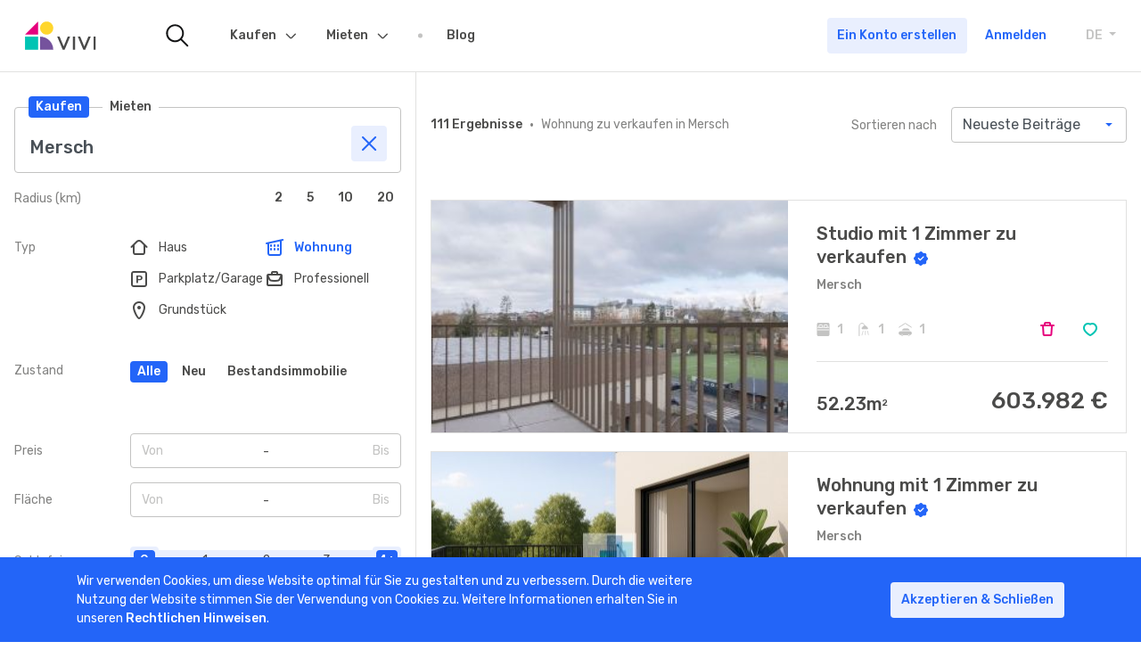

--- FILE ---
content_type: text/html; charset=UTF-8
request_url: https://www.vivi.lu/de/kauf/wohnung/mersch-4480
body_size: 11795
content:
<!DOCTYPE html>
<html lang="de">
<head>

	<meta charset="utf-8">
	<meta name="viewport" content="width=device-width, initial-scale=1, shrink-to-fit=no, viewport-fit=cover">

	<link rel="icon" type="image/png" href="/images/favicon.png"/>

	<link href="https://fonts.googleapis.com/css?family=Rubik:400,500&display=swap" rel="stylesheet">

	<title>VIVI - Immobilien Kaufen | Nach einer Immobilie zu verkaufen in Luxemburg suchen.</title>

	<meta name="facebook-domain-verification" content="n7edieuxc97ho1n3n0vd6r3zk77pcs" />

	<meta property="og:title" content="VIVI - Immobilien Kaufen | Nach einer Immobilie zu verkaufen in Luxemburg suchen.">
	<meta property="twitter:title" content="VIVI - Immobilien Kaufen | Nach einer Immobilie zu verkaufen in Luxemburg suchen.">
	<meta name="description" content="Entdecke Immobilien zu verkaufen von zertifizierten Maklern">
	<meta property="og:description" content="Entdecke Immobilien zu verkaufen von zertifizierten Maklern">
	<meta name="twitter:description" content="Entdecke Immobilien zu verkaufen von zertifizierten Maklern">
	<meta name="keywords" content="Immobilien-zu verkaufen, Wohnung zu verkaufen, Kaufen Haus, Kaufen Büro, Kaufen Wohnung, Kaufen Garage, Kaufen Parkplatz, Kaufen Gewerbe">
	<meta property="og:image" content="https://www.vivi.lu/images/sharing/sharing_generic.png">
	<meta name="twitter:image" content="https://www.vivi.lu/images/sharing/sharing_generic.png">
	<meta property="og:url" content="https://www.vivi.lu/buy/apartment/mersch-4480">
	<meta property="og:site_name" content="Vivi.lu">
	<meta property="og:type" content="website">

	<script src="https://www.google.com/recaptcha/api.js"></script>

	<!-- PhotoSwipe //-->
	<link rel="stylesheet" href="/libs/photoswipe.css">
	<link rel="stylesheet" href="/resources/photoswipe/default-skin.css">
	<!-- Dropzone //-->
	<link rel="stylesheet" href="/libs/dropzone.min.css">
	<!-- Vivi //-->
	<link rel="stylesheet" href="/shared/css/styles.css">
	<link rel="stylesheet" href="/libs/main.css?ts=315532801">

	<link rel="stylesheet" href="https://cdn.ckeditor.com/ckeditor5/44.1.0/ckeditor5.css">
	<script src="https://cdn.ckeditor.com/ckeditor5/44.1.0/ckeditor5.umd.js"></script>

	
	<script>

		window.dataLayer = window.dataLayer || [];

		window.dataLayer.push(
			{"userType":"visitor","loggedIn":false,"transactionType":10,"propertyType":101,"priceRange":"0 - 0","surfaceRange":"0 - 0"}
		);
	</script>


	
	<script type="application/ld+json">
		{
			"@context": "https://schema.org",
			"@type": "Organization",
			"url": "https://www.vivi.lu",
			"logo": "https://www.vivi.lu/shared/media/logos/vivi-logo-icon.svg"
		}
	</script>

	<!-- Google Tag Manager -->
	<script>
		(function (w, d, s, l, i) {
			w[l] = w[l] || [];
			w[l].push({
				'gtm.start':
					new Date().getTime(), event: 'gtm.js'
			});
			var f = d.getElementsByTagName(s)[0],
				j = d.createElement(s), dl = l != 'dataLayer' ? '&l=' + l : '';
			j.async = true;
			j.src =
				'https://www.googletagmanager.com/gtm.js?id=' + i + dl;
			f.parentNode.insertBefore(j, f);
		})(window, document, 'script', 'dataLayer', 'GTM-53PDL8B');
	</script>
	<!-- End Google Tag Manager -->

	</head>

<body data-logged-in="false">
<!-- Google Tag Manager (noscript) -->
<noscript>
	<iframe src="https://www.googletagmanager.com/ns.html?id=GTM-53PDL8B" height="0" width="0" style="display:none;visibility:hidden"></iframe>
</noscript>
<!-- End Google Tag Manager (noscript) -->
	<div class="vivi-page-wrapper">

		<header class="vivi-nav-header fixed-bottom border-bottom">
	<div class="container -wide px-0">
		<nav class="navbar navbar-expand-lg px-2 px-lg-4">

			<!-- Navbar Logos -->

			<a class="navbar-brand flex-shrink-1 mr-lg-9" href="/de/">

				<img class="d-block d-lg-none" src="/shared/media/logos/vivi-logo-icon.svg" alt="vivi logo icon">

				<img class="d-none d-lg-block" src="/shared/media/logos/vivi-logo.svg" alt="vivi logo large">

			</a>

			<!-- // -->

			<!-- Navbar Search only visible on > LG Viewports -->

			<a href="/de/suchen" class="nav-link-icon -is-animated d-none d-lg-block mr-lg-5">

				<img src="/shared/media/icons/menu/vivi-nav-search.svg" alt="vivi search icon">

			</a>

			<!-- // -->

			<!-- Navigation tabs inside collapsible part of menu -->

			<div class="collapse navbar-collapse" id="navbarCollapse">

				<div class="d-flex justify-content-between align-items-center w-100 px-2 border-bottom d-lg-none">

					<span class="font-weight-bold">Menu</span>

					<div class="vivi-language-selector dropdown d-lg-none">

						<a class="dropdown-toggle text-uppercase d-block py-2" data-toggle="dropdown" aria-haspopup="true" aria-expanded="false">

							DE

							<span class="sr-only">Toggle Dropdown</span>

						</a>

						<div class="dropdown-menu">
															<a class="dropdown-item" href="/fr/achat/appartement/mersch-4480">FR</a>
															<a class="dropdown-item" href="/en/buy/apartment/mersch-4480">EN</a>
															<a class="dropdown-item" href="/de/kauf/wohnung/mersch-4480">DE</a>
													</div>

					</div>

				</div>

				<ul class="navbar-nav">

					
						<div class="d-flex justify-content-between align-items-center w-100 p-2 justify-content-lg-end order-lg-1 flex-shrink-0 flex-lg-shrink-1 d-lg-none">
							<a href="/de/registrieren" class="btn btn-secondary ga-button-signup">
								Ein Konto erstellen
							</a>
							<a href="/de/login" class="btn ml-lg-1 px-0 text-primary ga-button-login">
								Anmelden
							</a>
						</div>

					
					<!-- Nav item -->

					<li class="nav-item dropdown">

						<a class="nav-link" href="/de/kauf">Kaufen <span class="sr-only">(current)</span></a>

						<div class="nav-dropdown-trigger" data-toggle="dropdown" aria-haspopup="true">
							<button class="btn btn-secondary btn-icon">
								<span class="vivi-icon icon-chevron-down"></span>
							</button>
						</div>
						<div class="dropdown-menu" aria-labelledby="navbarDropdownMenuLink">
							<a class="dropdown-item" href="/de/kauf/haus">Haus</a>
							<a class="dropdown-item" href="/de/kauf/wohnung">Wohnung</a>
							<a class="dropdown-item" href="/de/kauf/buro">Büro</a>
							<a class="dropdown-item" href="/de/kauf/parkplatz">Parkplatz</a>
							<a class="dropdown-item" href="/de/kauf/grundstuck">Grundstück</a>
							<div class="dropdown-divider"></div>
							<a class="dropdown-item" href="/de/kauf/haus?state=1">Neu</a>
							<a class="dropdown-item" href="/de/kauf/haus?exclusivity=1">Exklusivität</a>
						</div>
					</li>

					<!-- // -->


					<!-- Nav item -->


					<li class="nav-item dropdown">
						<a class="nav-link" href="/de/mieten">Mieten</a>
						<div class="nav-dropdown-trigger" data-toggle="dropdown" aria-haspopup="true">
							<button class="btn btn-secondary btn-icon">
								<span class="vivi-icon icon-chevron-down"></span>
							</button>
						</div>
						<div class="dropdown-menu" aria-labelledby="navbarDropdownMenuLink">
							<a class="dropdown-item" href="/de/mieten/haus">Haus</a>
							<a class="dropdown-item" href="/de/mieten/wohnung">Wohnung</a>
							<a class="dropdown-item" href="/de/mieten/buro">Büro</a>
							<a class="dropdown-item" href="/de/mieten/parkplatz">Parkplatz</a>
														<div class="dropdown-divider"></div>
							<a class="dropdown-item" href="/de/mieten/wohnung?state=1">Neu</a>
							<a class="dropdown-item" href="/de/mieten/wohnung?exclusivity=1">Exklusivität</a>

						</div>
					</li>

					<!-- // -->


					<!-- Nav item -->

					<li class="nav-item">
						<a class="nav-link" href="https://blog.vivi.lu" target="_blank">Blog</a>
					</li>

					<!-- // -->

				</ul>

			</div>

			<!-- // -->

			<!-- Links with icons and hamburger menu -->

			<div class="ml-auto d-flex flex-grow-1 flex-lg-grow-0 align-items-center">

				<a href="/de/suchen" class="nav-link-icon mr-1 d-lg-none">
					<img src="/shared/media/icons/menu/vivi-nav-search.svg" alt="vivi search icon">
				</a>

				
				
					<a href="/de/login" class="nav-link-icon mr-1 mr-lg-5 d-block d-lg-none">
						<span class="d-inline-block position-relative">
							<img src="/shared/media/icons/menu/vivi-nav-alerts.svg" alt="">
						</span>
					</a>

					<a href="/de/login" class="nav-link-icon mr-1 mr-lg-5 d-block d-lg-none">
						<span class="d-inline-block position-relative">
							<span class="nav-link-notification badge badge-rounded badge-primary"></span>
							<img src="/shared/media/icons/menu/vivi-nav-like.svg" alt="">
						</span>
					</a>

					<a href="/de/login" class="nav-link-icon mr-1 mr-sm-2 mr-lg-5 d-block d-lg-none">
						<span class="d-inline-block position-relative">
							<img src="/shared/media/icons/menu/vivi-nav-user.svg" alt="">
						</span>
					</a>

					<div class="d-none d-lg-flex mr-lg-5">

						<a href="/de/registrieren" target="_blank" class="mr-1 btn btn-secondary ga-button-signup">
							Ein Konto erstellen
						</a>

						<a href="/de/login" class="btn ga-button-login text-primary">
							Anmelden
						</a>

					</div>

				
			</div>

			<div class="ml-auto">

				<button class="navbar-toggler" type="button" data-toggle="collapse" data-target="#navbarCollapse" aria-controls="navbarSupportedContent" aria-expanded="false" aria-label="Toggle navigation">
					<span class="navbar-toggler-line"></span>
					<span class="navbar-toggler-line"></span>
					<span class="navbar-toggler-line"></span>
				</button>

			</div>

			<div class="vivi-language-selector dropdown d-none d-lg-block">
				<a class="dropdown-toggle text-uppercase d-block" data-toggle="dropdown" aria-haspopup="true" aria-expanded="false">
					DE
					<span class="sr-only">Toggle Dropdown</span>
				</a>
				<div class="dropdown-menu">
											<a class="dropdown-item" href="/fr/achat/appartement/mersch-4480">FR</a>
											<a class="dropdown-item" href="/en/buy/apartment/mersch-4480">EN</a>
											<a class="dropdown-item" href="/de/kauf/wohnung/mersch-4480">DE</a>
									</div>
			</div>

			<!-- // -->

		</nav>
	</div>
</header>

		<main class="vivi-content -search mb-n5 mb-lg-n9">

			<div class="vivi-content__top">
	<div id="vivi-search-container">

		<div class="container -wide">

			<div class="row flex-nowrap align-items-md-stretch">

				<div class="col vivi-content__search-block-wrapper" id="search-wrapper">

					<div class="bg-white px-2 py-1 fixed-top h-auto d-md-none ">
						<button class="btn btn-secondary flex-shrink-0 mr-1" id="search-close">
							<span class="vivi-icon icon-close"></span>
							<span class="btn-text">Filter</span>
						</button>
					</div>

					<div class="vivi-search-block">

						<form action="/de/suchen" method="post" class="vivi-form" data-init="1"
							  data-autosubmit="1" data-key="search">

							<input type="hidden" name="sorting" class="vivi-hidden" value="dateDESC">							<input type="hidden" name="page" class="vivi-hidden" value="1">
							<div class="vivi-search mb-2">

	<div class="vivi-search__label-group">
		<a href="#" class="vivi-search__label btn btn-primary btn-sm"
		   data-value="10">Kaufen</a>
		<a href="#" class="vivi-search__label btn btn-primary btn-sm -is-inactive"
		   data-value="11">Mieten</a>
	</div>

	<input type="text" class="vivi-search__input form-control pt-5 pb-2" value="Mersch" placeholder="Gemeinde, Ortschaft">

	<div class="vivi-search__clear btn btn-icon btn-secondary" >
		<span class="vivi-icon icon-close"></span>
	</div>

	<div class="vivi-autocomplete" style="display: none">
		<div class="vivi-autocomplete__category" data-type="municipality">
			<div class="vivi-autocomplete__title">Gemeinde</div>
			<div class="vivi-autocomplete__results"></div>
		</div>
		<div class="vivi-autocomplete__category" data-type="city">
			<div class="vivi-autocomplete__title">Ortschaft</div>
			<div class="vivi-autocomplete__results"></div>
		</div>
		<div class="vivi-autocomplete__item -no-result">Keine Ergebnisse</div>
	</div>

	<input type="hidden" name="locationValue" value="Mersch">
	<input type="hidden" name="locationType" value="city">
	<input type="hidden" name="latitude" value="49.750393">
	<input type="hidden" name="longitude" value="6.106599">
	<input type="hidden" name="locationReference" value="4480">

</div>
							<div class="d-flex align-items-center justify-content-between js-radius">

								<span class="vivi-search-block__label text-gray-medium">Radius (km)</span>

								<div class="vivi-segment" data-name="radius">
	<div class="d-flex align-items-center justify-content-between">
		<div>
							<button class="btn btn-sm btn-primary ml-1 -is-inactive" data-value="2">2</button>
							<button class="btn btn-sm btn-primary ml-1 -is-inactive" data-value="5">5</button>
							<button class="btn btn-sm btn-primary ml-1 -is-inactive" data-value="10">10</button>
							<button class="btn btn-sm btn-primary ml-1 -is-inactive" data-value="20">20</button>
					</div>
	</div>
</div>
							</div>

							<hr class="my-2 my-lg-0 mt-lg-5">

							<div class="d-lg-flex flex-lg-row justify-content-between">
								<span class="vivi-search-block__label text-gray-medium ">Typ</span>
								<div class="vivi-filters vivi-search-block__filters-wrapper mt-1 mt-lg-0" data-name="type">

	
			<div class="vivi-search-block__filter js-filter-option" data-value="102" >
			<label for="filter102" class="vivi-filter">
				<input type="radio" id="filter102" class="vivi-filter__input d-none" name="type"
					   value="102">
				<span class="vivi-filter__icon vivi-icon icon-house"></span>
				<span class="vivi-filter__text">Haus</span>
			</label>
		</div>
			<div class="vivi-search-block__filter js-filter-option" data-value="101" >
			<label for="filter101" class="vivi-filter">
				<input type="radio" id="filter101" class="vivi-filter__input d-none" name="type"
					   value="101" checked>
				<span class="vivi-filter__icon vivi-icon icon-appartement"></span>
				<span class="vivi-filter__text">Wohnung</span>
			</label>
		</div>
			<div class="vivi-search-block__filter js-filter-option" data-value="112" >
			<label for="filter112" class="vivi-filter">
				<input type="radio" id="filter112" class="vivi-filter__input d-none" name="type"
					   value="112">
				<span class="vivi-filter__icon vivi-icon icon-parking"></span>
				<span class="vivi-filter__text">Parkplatz/Garage</span>
			</label>
		</div>
			<div class="vivi-search-block__filter js-filter-option" data-value="103" >
			<label for="filter103" class="vivi-filter">
				<input type="radio" id="filter103" class="vivi-filter__input d-none" name="type"
					   value="103">
				<span class="vivi-filter__icon vivi-icon icon-pro"></span>
				<span class="vivi-filter__text">Professionell</span>
			</label>
		</div>
			<div class="vivi-search-block__filter js-filter-option" data-value="104" >
			<label for="filter104" class="vivi-filter">
				<input type="radio" id="filter104" class="vivi-filter__input d-none" name="type"
					   value="104">
				<span class="vivi-filter__icon vivi-icon icon-pin"></span>
				<span class="vivi-filter__text">Grundstück</span>
			</label>
		</div>
	
</div>							</div>

							<hr class="my-2 my-lg-0 mt-lg-5">

							<div class="d-lg-flex flex-lg-row">
								<span class="vivi-search-block__label text-gray-medium ">Zustand</span>
								<div class="mt-1 mt-lg-0 mb-2">
									<div class="align-items-center d-flex flex-wrap vivi-button" data-name="state">
										<button
											class="btn btn-sm btn-primary mr-1 mb-1 js-button-option ">Alle</button>
										<button
											class="btn btn-sm btn-primary mr-1 mb-1 js-button-option  -is-inactive "
											data-value="1">Neu</button>
										<button
											class="btn btn-sm btn-primary mr-1 mb-1 js-button-option  -is-inactive "
											data-value="2">Bestandsimmobilie</button>
									</div>
								</div>
							</div>

							<hr class="my-2 my-lg-0 mt-lg-5">

							<div
								class="d-lg-flex flex-lg-row justify-content-between align-items-center mb-2 js-price">
								<span
									class="vivi-search-block__label text-gray-medium">Preis</span>
								<div class="mt-1 mt-lg-0 flex-grow-1">
									<div class="vivi-boundary" data-name="price" data-selected-min="0" data-selected-max="0">
	<div class="vivi-boundary__trigger d-flex flex-row justify-content-between">
		<span class="vivi-boundary__cell -is-disabled w-50" data-label="Von">Von</span>
		<span class="vivi-boundary__cell -is-disabled w-50 text-right" data-label="Bis">Bis</span>
	</div>
	<div class="vivi-boundary__choices-container">
		<div class="d-flex flew-row w-100">
			<div class="vivi-boundary__col -min-values d-flex flex-column w-50">
				<span class="vivi-boundary__cell" data-value="0">0</span>
									<span class="vivi-boundary__cell" data-value="50000">50.000 €</span>
									<span class="vivi-boundary__cell" data-value="100000">100.000 €</span>
									<span class="vivi-boundary__cell" data-value="150000">150.000 €</span>
									<span class="vivi-boundary__cell" data-value="200000">200.000 €</span>
									<span class="vivi-boundary__cell" data-value="250000">250.000 €</span>
									<span class="vivi-boundary__cell" data-value="300000">300.000 €</span>
									<span class="vivi-boundary__cell" data-value="350000">350.000 €</span>
									<span class="vivi-boundary__cell" data-value="400000">400.000 €</span>
									<span class="vivi-boundary__cell" data-value="450000">450.000 €</span>
									<span class="vivi-boundary__cell" data-value="500000">500.000 €</span>
									<span class="vivi-boundary__cell" data-value="550000">550.000 €</span>
									<span class="vivi-boundary__cell" data-value="600000">600.000 €</span>
									<span class="vivi-boundary__cell" data-value="650000">650.000 €</span>
									<span class="vivi-boundary__cell" data-value="700000">700.000 €</span>
									<span class="vivi-boundary__cell" data-value="750000">750.000 €</span>
									<span class="vivi-boundary__cell" data-value="800000">800.000 €</span>
									<span class="vivi-boundary__cell" data-value="900000">900.000 €</span>
									<span class="vivi-boundary__cell" data-value="1000000">1.000.000 €</span>
									<span class="vivi-boundary__cell" data-value="1250000">1.250.000 €</span>
									<span class="vivi-boundary__cell" data-value="1500000">1.500.000 €</span>
									<span class="vivi-boundary__cell" data-value="1750000">1.750.000 €</span>
									<span class="vivi-boundary__cell" data-value="2000000">2.000.000 €</span>
									<span class="vivi-boundary__cell" data-value="2500000">2.500.000 €</span>
									<span class="vivi-boundary__cell" data-value="3000000">3.000.000 €</span>
									<span class="vivi-boundary__cell" data-value="4000000">4.000.000 €</span>
									<span class="vivi-boundary__cell" data-value="5000000">5.000.000 €</span>
							</div>
			<div class="vivi-boundary__col -max-values d-flex flex-column w-50 text-right">
				<span class="vivi-boundary__cell" data-value="0">0</span>
									<span class="vivi-boundary__cell" data-value="50000">50.000 €</span>
									<span class="vivi-boundary__cell" data-value="100000">100.000 €</span>
									<span class="vivi-boundary__cell" data-value="150000">150.000 €</span>
									<span class="vivi-boundary__cell" data-value="200000">200.000 €</span>
									<span class="vivi-boundary__cell" data-value="250000">250.000 €</span>
									<span class="vivi-boundary__cell" data-value="300000">300.000 €</span>
									<span class="vivi-boundary__cell" data-value="350000">350.000 €</span>
									<span class="vivi-boundary__cell" data-value="400000">400.000 €</span>
									<span class="vivi-boundary__cell" data-value="450000">450.000 €</span>
									<span class="vivi-boundary__cell" data-value="500000">500.000 €</span>
									<span class="vivi-boundary__cell" data-value="550000">550.000 €</span>
									<span class="vivi-boundary__cell" data-value="600000">600.000 €</span>
									<span class="vivi-boundary__cell" data-value="650000">650.000 €</span>
									<span class="vivi-boundary__cell" data-value="700000">700.000 €</span>
									<span class="vivi-boundary__cell" data-value="750000">750.000 €</span>
									<span class="vivi-boundary__cell" data-value="800000">800.000 €</span>
									<span class="vivi-boundary__cell" data-value="900000">900.000 €</span>
									<span class="vivi-boundary__cell" data-value="1000000">1.000.000 €</span>
									<span class="vivi-boundary__cell" data-value="1250000">1.250.000 €</span>
									<span class="vivi-boundary__cell" data-value="1500000">1.500.000 €</span>
									<span class="vivi-boundary__cell" data-value="1750000">1.750.000 €</span>
									<span class="vivi-boundary__cell" data-value="2000000">2.000.000 €</span>
									<span class="vivi-boundary__cell" data-value="2500000">2.500.000 €</span>
									<span class="vivi-boundary__cell" data-value="3000000">3.000.000 €</span>
									<span class="vivi-boundary__cell" data-value="4000000">4.000.000 €</span>
									<span class="vivi-boundary__cell" data-value="5000000">5.000.000 €</span>
							</div>
		</div>
	</div>
</div>
								</div>
							</div>

							<div class="d-none flex-lg-row justify-content-between align-items-center mb-2 js-price-location ">
								<span class="vivi-search-block__label text-gray-medium">Miete</span>
								<div class="mt-1 mt-lg-0 flex-grow-1">
									<div class="vivi-boundary" data-name="price_rent" data-selected-min="0" data-selected-max="0">
	<div class="vivi-boundary__trigger d-flex flex-row justify-content-between">
		<span class="vivi-boundary__cell -is-disabled w-50" data-label="Von">Von</span>
		<span class="vivi-boundary__cell -is-disabled w-50 text-right" data-label="Bis">Bis</span>
	</div>
	<div class="vivi-boundary__choices-container">
		<div class="d-flex flew-row w-100">
			<div class="vivi-boundary__col -min-values d-flex flex-column w-50">
				<span class="vivi-boundary__cell" data-value="0">0</span>
									<span class="vivi-boundary__cell" data-value="100">100 €</span>
									<span class="vivi-boundary__cell" data-value="200">200 €</span>
									<span class="vivi-boundary__cell" data-value="400">400 €</span>
									<span class="vivi-boundary__cell" data-value="600">600 €</span>
									<span class="vivi-boundary__cell" data-value="800">800 €</span>
									<span class="vivi-boundary__cell" data-value="1000">1.000 €</span>
									<span class="vivi-boundary__cell" data-value="1250">1.250 €</span>
									<span class="vivi-boundary__cell" data-value="1500">1.500 €</span>
									<span class="vivi-boundary__cell" data-value="1750">1.750 €</span>
									<span class="vivi-boundary__cell" data-value="2000">2.000 €</span>
									<span class="vivi-boundary__cell" data-value="2500">2.500 €</span>
									<span class="vivi-boundary__cell" data-value="3000">3.000 €</span>
									<span class="vivi-boundary__cell" data-value="3500">3.500 €</span>
									<span class="vivi-boundary__cell" data-value="4000">4.000 €</span>
									<span class="vivi-boundary__cell" data-value="4500">4.500 €</span>
									<span class="vivi-boundary__cell" data-value="5000">5.000 €</span>
									<span class="vivi-boundary__cell" data-value="10000">10.000 €</span>
									<span class="vivi-boundary__cell" data-value="15000">15.000 €</span>
									<span class="vivi-boundary__cell" data-value="20000">20.000 €</span>
							</div>
			<div class="vivi-boundary__col -max-values d-flex flex-column w-50 text-right">
				<span class="vivi-boundary__cell" data-value="0">0</span>
									<span class="vivi-boundary__cell" data-value="100">100 €</span>
									<span class="vivi-boundary__cell" data-value="200">200 €</span>
									<span class="vivi-boundary__cell" data-value="400">400 €</span>
									<span class="vivi-boundary__cell" data-value="600">600 €</span>
									<span class="vivi-boundary__cell" data-value="800">800 €</span>
									<span class="vivi-boundary__cell" data-value="1000">1.000 €</span>
									<span class="vivi-boundary__cell" data-value="1250">1.250 €</span>
									<span class="vivi-boundary__cell" data-value="1500">1.500 €</span>
									<span class="vivi-boundary__cell" data-value="1750">1.750 €</span>
									<span class="vivi-boundary__cell" data-value="2000">2.000 €</span>
									<span class="vivi-boundary__cell" data-value="2500">2.500 €</span>
									<span class="vivi-boundary__cell" data-value="3000">3.000 €</span>
									<span class="vivi-boundary__cell" data-value="3500">3.500 €</span>
									<span class="vivi-boundary__cell" data-value="4000">4.000 €</span>
									<span class="vivi-boundary__cell" data-value="4500">4.500 €</span>
									<span class="vivi-boundary__cell" data-value="5000">5.000 €</span>
									<span class="vivi-boundary__cell" data-value="10000">10.000 €</span>
									<span class="vivi-boundary__cell" data-value="15000">15.000 €</span>
									<span class="vivi-boundary__cell" data-value="20000">20.000 €</span>
							</div>
		</div>
	</div>
</div>
								</div>
							</div>

							<div class="d-lg-flex flex-lg-row justify-content-between align-items-center mb-2 js-surface">
								<span class="vivi-search-block__label text-gray-medium">Fläche</span>
								<div class="mt-1 mt-lg-0 flex-grow-1">
									<div class="vivi-boundary" data-name="surface" data-selected-min="0" data-selected-max="0">
	<div class="vivi-boundary__trigger d-flex flex-row justify-content-between">
		<span class="vivi-boundary__cell -is-disabled w-50" data-label="Von">Von</span>
		<span class="vivi-boundary__cell -is-disabled w-50 text-right" data-label="Bis">Bis</span>
	</div>
	<div class="vivi-boundary__choices-container">
		<div class="d-flex flew-row w-100">
			<div class="vivi-boundary__col -min-values d-flex flex-column w-50">
				<span class="vivi-boundary__cell" data-value="0">0</span>
									<span class="vivi-boundary__cell" data-value="20">20 m2</span>
									<span class="vivi-boundary__cell" data-value="40">40 m2</span>
									<span class="vivi-boundary__cell" data-value="60">60 m2</span>
									<span class="vivi-boundary__cell" data-value="80">80 m2</span>
									<span class="vivi-boundary__cell" data-value="100">100 m2</span>
									<span class="vivi-boundary__cell" data-value="120">120 m2</span>
									<span class="vivi-boundary__cell" data-value="140">140 m2</span>
									<span class="vivi-boundary__cell" data-value="160">160 m2</span>
									<span class="vivi-boundary__cell" data-value="180">180 m2</span>
									<span class="vivi-boundary__cell" data-value="200">200 m2</span>
									<span class="vivi-boundary__cell" data-value="250">250 m2</span>
									<span class="vivi-boundary__cell" data-value="300">300 m2</span>
							</div>
			<div class="vivi-boundary__col -max-values d-flex flex-column w-50 text-right">
				<span class="vivi-boundary__cell" data-value="0">0</span>
									<span class="vivi-boundary__cell" data-value="20">20 m2</span>
									<span class="vivi-boundary__cell" data-value="40">40 m2</span>
									<span class="vivi-boundary__cell" data-value="60">60 m2</span>
									<span class="vivi-boundary__cell" data-value="80">80 m2</span>
									<span class="vivi-boundary__cell" data-value="100">100 m2</span>
									<span class="vivi-boundary__cell" data-value="120">120 m2</span>
									<span class="vivi-boundary__cell" data-value="140">140 m2</span>
									<span class="vivi-boundary__cell" data-value="160">160 m2</span>
									<span class="vivi-boundary__cell" data-value="180">180 m2</span>
									<span class="vivi-boundary__cell" data-value="200">200 m2</span>
									<span class="vivi-boundary__cell" data-value="250">250 m2</span>
									<span class="vivi-boundary__cell" data-value="300">300 m2</span>
							</div>
		</div>
	</div>
</div>
								</div>
							</div>

							<hr class="my-2 my-lg-0 mt-lg-5">

							<div class="d-lg-flex flex-lg-row justify-content-between align-items-center mb-2 js-bedroom">
								<span class="vivi-search-block__label text-gray-medium">Schlafzimmer</span>
								<div class="mt-1 mt-lg-0 flex-grow-1">
									<div class="vivi-range" data-name="bedroom">
		<div class="vivi-range__container">

									<div class="vivi-range__element" data-value="0">0</div>
							<div class="vivi-range__element" data-value="1">1</div>
							<div class="vivi-range__element" data-value="2">2</div>
							<div class="vivi-range__element" data-value="3">3</div>
							<div class="vivi-range__element" data-value="4">4+</div>
					
		<div class="vivi-range__selection"></div>
		<div class="vivi-range__selected"></div>

	</div>

	<input type="hidden" name="bedroom" value="">

</div>								</div>
							</div>

							<div class="d-lg-flex flex-lg-row justify-content-between align-items-center mb-5 js-parking">
								<span class="vivi-search-block__label text-gray-medium">Parkplatz</span>
								<div class="mt-1 mt-lg-0 flex-grow-1">
									<div class="vivi-range" data-name="garage">
		<div class="vivi-range__container">

									<div class="vivi-range__element" data-value="0">0</div>
							<div class="vivi-range__element" data-value="1">1</div>
							<div class="vivi-range__element" data-value="2">2</div>
							<div class="vivi-range__element" data-value="3">3</div>
							<div class="vivi-range__element" data-value="4">4+</div>
					
		<div class="vivi-range__selection"></div>
		<div class="vivi-range__selected"></div>

	</div>

	<input type="hidden" name="garage" value="">

</div>								</div>
							</div>

							<div class="d-lg-flex flex-lg-row justify-content-between align-items-baseline mb-5 ">
								<span class="vivi-search-block__label text-gray-medium ">Nur</span>
								<div class="mt-1 mt-lg-0 flex-grow-1">
										
<label class="custom-control custom-checkbox -exclusive">
	<input type="checkbox"  class="vivi-checkbox custom-control-input" name="exclusivity"  >
	<span class="custom-control-label">
					<img src="/shared/media/logos/vivi-logo-icon.svg" class="custom-checkbox-icon">
				Exklusivität
	</span>
</label>										
<label class="custom-control custom-checkbox ">
	<input type="checkbox"  class="vivi-checkbox custom-control-input" name="memberAgencyOnly"  >
	<span class="custom-control-label">
					<img src="/images/member-badge.svg" class="custom-checkbox-icon">
				Mitglied des « Chambre Immobilière »
	</span>
</label>								</div>
							</div>

							
							<div class="d-lg-flex flex-lg-row justify-content-between align-items-baseline mb-5">
	<span class="vivi-search-block__label text-gray-medium ">Innenausstattung</span>
	<div class="mt-1 mt-lg-0 w-75">

		<!-- Val: {&quot;limit&quot;:20,&quot;page&quot;:1,&quot;transaction&quot;:10,&quot;type&quot;:101,&quot;radius&quot;:0,&quot;price_min&quot;:0,&quot;price_max&quot;:0,&quot;surface_min&quot;:0,&quot;surface_max&quot;:0,&quot;bedroom_min&quot;:0,&quot;bedroom_max&quot;:0,&quot;projects&quot;:false,&quot;exclusivity&quot;:false,&quot;new&quot;:null,&quot;state&quot;:0,&quot;memberAgencyOnly&quot;:false,&quot;locationType&quot;:&quot;&quot;,&quot;locationValue&quot;:&quot;Mersch&quot;,&quot;locationLat&quot;:0,&quot;locationLong&quot;:0,&quot;locationReference&quot;:4480,&quot;sorting&quot;:&quot;dateDESC&quot;,&quot;bathroom_min&quot;:0,&quot;bathroom_max&quot;:0,&quot;garage_min&quot;:0,&quot;garage_max&quot;:0,&quot;elevator&quot;:false,&quot;kitchen_fitted&quot;:false,&quot;kitchen_separated&quot;:false,&quot;cellar&quot;:false,&quot;attic&quot;:false,&quot;glazing_double&quot;:false,&quot;glazing_triple&quot;:false,&quot;shutters_electric&quot;:false,&quot;balcony&quot;:false,&quot;parking_exterior&quot;:false,&quot;garden&quot;:false,&quot;terrace&quot;:false,&quot;pool&quot;:false,&quot;alarm&quot;:false,&quot;laundry&quot;:false,&quot;reinforced_door&quot;:false,&quot;immediate_availability&quot;:false,&quot;availability&quot;:false,&quot;disabled_access&quot;:false}//-->

		
										
				
<label class="custom-control custom-checkbox ">
	<input type="checkbox"  class="vivi-checkbox custom-control-input" name="elevator"  >
	<span class="custom-control-label">
				Fahrstuhl
	</span>
</label>		
										
				
<label class="custom-control custom-checkbox ">
	<input type="checkbox"  class="vivi-checkbox custom-control-input" name="kitchen_fitted"  >
	<span class="custom-control-label">
				Einbauküche
	</span>
</label>		
										
				
<label class="custom-control custom-checkbox ">
	<input type="checkbox"  class="vivi-checkbox custom-control-input" name="kitchen_separated"  >
	<span class="custom-control-label">
				separate Küche
	</span>
</label>		
										
				
<label class="custom-control custom-checkbox ">
	<input type="checkbox"  class="vivi-checkbox custom-control-input" name="cellar"  >
	<span class="custom-control-label">
				Keller
	</span>
</label>		
										
				
<label class="custom-control custom-checkbox ">
	<input type="checkbox"  class="vivi-checkbox custom-control-input" name="attic"  >
	<span class="custom-control-label">
				Dachboden
	</span>
</label>		
										
				
<label class="custom-control custom-checkbox ">
	<input type="checkbox"  class="vivi-checkbox custom-control-input" name="glazing_double"  >
	<span class="custom-control-label">
				Doppelverglasung
	</span>
</label>		
										
				
<label class="custom-control custom-checkbox ">
	<input type="checkbox"  class="vivi-checkbox custom-control-input" name="glazing_triple"  >
	<span class="custom-control-label">
				Dreifachverglasung
	</span>
</label>		
										
				
<label class="custom-control custom-checkbox ">
	<input type="checkbox"  class="vivi-checkbox custom-control-input" name="shutters_electric"  >
	<span class="custom-control-label">
				Elektrische Rollläden
	</span>
</label>			</div>
</div>
							<div class="d-lg-flex flex-lg-row justify-content-between align-items-baseline mb-5">
	<span class="vivi-search-block__label text-gray-medium ">Außenausstattung</span>
	<div class="mt-1 mt-lg-0 w-75">

		<!-- Val: {&quot;limit&quot;:20,&quot;page&quot;:1,&quot;transaction&quot;:10,&quot;type&quot;:101,&quot;radius&quot;:0,&quot;price_min&quot;:0,&quot;price_max&quot;:0,&quot;surface_min&quot;:0,&quot;surface_max&quot;:0,&quot;bedroom_min&quot;:0,&quot;bedroom_max&quot;:0,&quot;projects&quot;:false,&quot;exclusivity&quot;:false,&quot;new&quot;:null,&quot;state&quot;:0,&quot;memberAgencyOnly&quot;:false,&quot;locationType&quot;:&quot;&quot;,&quot;locationValue&quot;:&quot;Mersch&quot;,&quot;locationLat&quot;:0,&quot;locationLong&quot;:0,&quot;locationReference&quot;:4480,&quot;sorting&quot;:&quot;dateDESC&quot;,&quot;bathroom_min&quot;:0,&quot;bathroom_max&quot;:0,&quot;garage_min&quot;:0,&quot;garage_max&quot;:0,&quot;elevator&quot;:false,&quot;kitchen_fitted&quot;:false,&quot;kitchen_separated&quot;:false,&quot;cellar&quot;:false,&quot;attic&quot;:false,&quot;glazing_double&quot;:false,&quot;glazing_triple&quot;:false,&quot;shutters_electric&quot;:false,&quot;balcony&quot;:false,&quot;parking_exterior&quot;:false,&quot;garden&quot;:false,&quot;terrace&quot;:false,&quot;pool&quot;:false,&quot;alarm&quot;:false,&quot;laundry&quot;:false,&quot;reinforced_door&quot;:false,&quot;immediate_availability&quot;:false,&quot;availability&quot;:false,&quot;disabled_access&quot;:false}//-->

		
										
				
<label class="custom-control custom-checkbox ">
	<input type="checkbox"  class="vivi-checkbox custom-control-input" name="balcony"  >
	<span class="custom-control-label">
				Balkon
	</span>
</label>		
										
				
<label class="custom-control custom-checkbox ">
	<input type="checkbox"  class="vivi-checkbox custom-control-input" name="parking_exterior"  >
	<span class="custom-control-label">
				Außenparkplatz
	</span>
</label>		
										
				
<label class="custom-control custom-checkbox ">
	<input type="checkbox"  class="vivi-checkbox custom-control-input" name="garden"  >
	<span class="custom-control-label">
				Garten
	</span>
</label>		
										
				
<label class="custom-control custom-checkbox ">
	<input type="checkbox"  class="vivi-checkbox custom-control-input" name="terrace"  >
	<span class="custom-control-label">
				Terrasse
	</span>
</label>		
										
				
<label class="custom-control custom-checkbox ">
	<input type="checkbox"  class="vivi-checkbox custom-control-input" name="pool"  >
	<span class="custom-control-label">
				Pool
	</span>
</label>		
										
				
<label class="custom-control custom-checkbox ">
	<input type="checkbox"  class="vivi-checkbox custom-control-input" name="alarm"  >
	<span class="custom-control-label">
				Alarm
	</span>
</label>			</div>
</div>
							<div class="d-lg-flex flex-lg-row justify-content-between align-items-baseline mb-5">
	<span class="vivi-search-block__label text-gray-medium ">Sonstiges</span>
	<div class="mt-1 mt-lg-0 w-75">

		<!-- Val: {&quot;limit&quot;:20,&quot;page&quot;:1,&quot;transaction&quot;:10,&quot;type&quot;:101,&quot;radius&quot;:0,&quot;price_min&quot;:0,&quot;price_max&quot;:0,&quot;surface_min&quot;:0,&quot;surface_max&quot;:0,&quot;bedroom_min&quot;:0,&quot;bedroom_max&quot;:0,&quot;projects&quot;:false,&quot;exclusivity&quot;:false,&quot;new&quot;:null,&quot;state&quot;:0,&quot;memberAgencyOnly&quot;:false,&quot;locationType&quot;:&quot;&quot;,&quot;locationValue&quot;:&quot;Mersch&quot;,&quot;locationLat&quot;:0,&quot;locationLong&quot;:0,&quot;locationReference&quot;:4480,&quot;sorting&quot;:&quot;dateDESC&quot;,&quot;bathroom_min&quot;:0,&quot;bathroom_max&quot;:0,&quot;garage_min&quot;:0,&quot;garage_max&quot;:0,&quot;elevator&quot;:false,&quot;kitchen_fitted&quot;:false,&quot;kitchen_separated&quot;:false,&quot;cellar&quot;:false,&quot;attic&quot;:false,&quot;glazing_double&quot;:false,&quot;glazing_triple&quot;:false,&quot;shutters_electric&quot;:false,&quot;balcony&quot;:false,&quot;parking_exterior&quot;:false,&quot;garden&quot;:false,&quot;terrace&quot;:false,&quot;pool&quot;:false,&quot;alarm&quot;:false,&quot;laundry&quot;:false,&quot;reinforced_door&quot;:false,&quot;immediate_availability&quot;:false,&quot;availability&quot;:false,&quot;disabled_access&quot;:false}//-->

		
										
				
<label class="custom-control custom-checkbox ">
	<input type="checkbox"  class="vivi-checkbox custom-control-input" name="laundry"  >
	<span class="custom-control-label">
				Waschküche
	</span>
</label>		
										
				
<label class="custom-control custom-checkbox ">
	<input type="checkbox"  class="vivi-checkbox custom-control-input" name="reinforced_door"  >
	<span class="custom-control-label">
				Panzertür
	</span>
</label>		
										
				
<label class="custom-control custom-checkbox ">
	<input type="checkbox"  class="vivi-checkbox custom-control-input" name="availability"  >
	<span class="custom-control-label">
				Sofort verfügbar
	</span>
</label>		
										
				
<label class="custom-control custom-checkbox ">
	<input type="checkbox"  class="vivi-checkbox custom-control-input" name="disabled_access"  >
	<span class="custom-control-label">
				Behindertengerechter Zugang
	</span>
</label>			</div>
</div>
							<div class="search-actions">

								<div class="actions-wrapper js-search-actions">

                                    <button type="submit" class="vivi-search-block__update btn btn-danger d-block d-md-none">Suchen</button>

									<div class="d-flex">
																					<button type="button" class="vivi-search-block__save btn btn-success flex-fill" data-toggle="modal" data-target="#loginModal">Benachrichtigung erstellen</button>
										
									</div>

								</div>

							</div>

							
						</form>


						<div class="search-map js-search-map-wrapper">
						



<div class="vivi-f4-map" id="f4-map"
	 data-latitude="49.717888"
	 data-longitude="6.132803"
	 data-zoom="10"
	 data-map-labels="{&quot;poiHeader&quot;:&quot;N\u00fctzliche Adressen&quot;,&quot;sunHeader&quot;:&quot;Tageslauf der Sonne&quot;,&quot;morning&quot;:&quot;Morgen&quot;,&quot;evening&quot;:&quot;Abend&quot;,&quot;attractions&quot;:&quot;Touristenattraktionen&quot;,&quot;entertainment&quot;:&quot;Unterhaltung&quot;,&quot;businesses&quot;:&quot;Gesch\u00e4fte, L\u00e4den&quot;,&quot;education&quot;:&quot;Bildung&quot;,&quot;eatdrink&quot;:&quot;Essen &amp; Trinken&quot;,&quot;healthservices&quot;:&quot;Gesundheitsdienste&quot;,&quot;transport&quot;:&quot;Transport&quot;,&quot;shops&quot;:&quot;Gesch\u00e4fte&quot;}"
	 data-layer-labels="{&quot;architecture&quot;:&quot;Architektur&quot;,&quot;cult.venues&quot;:&quot;Anbetungsst\u00e4tte&quot;,&quot;museums&quot;:&quot;Museen&quot;,&quot;hairdresser&quot;:&quot;Friseur&quot;,&quot;thermal.baths&quot;:&quot;Thermalb\u00e4der&quot;,&quot;aqua.center&quot;:&quot;Wassersportzentrum&quot;,&quot;cinema&quot;:&quot;Kino&quot;,&quot;sports.and.leisure.facilities&quot;:&quot;Sport- und Freizeiteinrichtungen&quot;,&quot;parcs&quot;:&quot;Parks&quot;,&quot;theatre&quot;:&quot;Theater&quot;,&quot;daycare&quot;:&quot;Kinderkrippe&quot;,&quot;primary.school&quot;:&quot;Grundschule&quot;,&quot;secondary.school&quot;:&quot;Gymnasium&quot;,&quot;university&quot;:&quot;Universit\u00e4t&quot;,&quot;shops&quot;:&quot;Gesch\u00e4fte&quot;,&quot;bars&quot;:&quot;Bars&quot;,&quot;brewery&quot;:&quot;Brauerei&quot;,&quot;cafes&quot;:&quot;Caf\u00e9s&quot;,&quot;fastfood&quot;:&quot;Fast Food&quot;,&quot;restaurants&quot;:&quot;Restaurants&quot;,&quot;clinique&quot;:&quot;Klinik&quot;,&quot;doctor&quot;:&quot;Arzt&quot;,&quot;pharmacy&quot;:&quot;Apotheke&quot;,&quot;police&quot;:&quot;Polizei&quot;,&quot;bank&quot;:&quot;Bank&quot;,&quot;bus&quot;:&quot;Bus&quot;,&quot;train&quot;:&quot;Zug&quot;,&quot;tram&quot;:&quot;Stra\u00dfenbahn&quot;}"
	 	></div>


<script src="//core.f4map.com/api.js?api_key=2XXSF2A0PC4RYKKDZ34ZS5ZCCF1D8Y01US8M58HA"></script>
						</div>

					</div>

				</div>

				<div class="col">

					<div class="vivi-content__search-results">

						<div class="d-md-flex justify-content-md-between align-items-md-center my-2 mt-md-0 mb-md-9">
							<div class="font-weight-bold mr-md-3 d-flex flex-row align-items-center flex-wrap">
								<div class="vivi-content__search-total search-total flex-shrink-0">
									<span class="font-weight-bold">0 Ergebnisse</span>
								</div>
								<h1 class="vivi-content__search-title text-gray-medium js-search-title">Wohnung zu verkaufen in Mersch</h1>
							</div>
							<div class="vivi-filters-bar">
								<div class="d-flex justify-content-between align-items-center h-100">

									<button class="btn btn-secondary d-md-none flex-shrink-0 mr-1" id="search-trigger">
										<span class="vivi-icon icon-search"></span>
										<span class="btn-text">Filter</span>
									</button>

									<div class="d-md-flex align-items-md-center">

										<label class="d-none d-lg-block mb-0 mr-2 text-gray-medium js-sorting"
											   for="sortingOptions">Sortieren nach</label>

										<label class="d-none  mb-0 mr-2 text-gray-medium js-sorting-radius"
											   for="sortingOptions">Sortieren nach Entfernung und</label>

										<div class="vivi-select-wrapper">

											<select name="sortingOptions" id="sortingOptions"
													class="custom-select form-control d-inline-block text-truncate">
												<option value="dateDESC"
														selected="selected">Neueste Beiträge</option>
												<option value="dateASC"
														>Ältere Beiträge</option>
												<option value="priceDESC"
														>Teurer</option>
												<option value="priceASC"
														>Billiger</option>
												<option value="surfaceDESC"
														>Größere Wohnfläche</option>
												<option value="surfaceASC"
														>Kleinere Wohnfläche</option>
												<option value="roomDESC"
														>Mehr Zimmer</option>
												<option value="roomASC"
														>Weniger Zimmer</option>
											</select>

										</div>

									</div>

								</div>
							</div>
						</div>

						<div class="search-results"></div>

						<div class="search-no-result">

							<div class="border p-3 py-lg-9">

								<div class="text-center">

									<img src="/images/vivi-big-Search.png" alt="search big icon">

									<div class="h2">0 Anzeigen entsprechen Ihrer Suche</div>

								</div>

								<div class="js-search-recommendations mt-3 mt-lg-8" style="display: none">

									<hr class="mb-3 mb-lg-6" />

									<div class="row">
										<div class="col-md-6 col-sm-12 js-recommendations-proximity">
											<div>
												<div class="text-gray-medium mb-2 mt-2 mt-lg-0">Standorte</div>
												<div class="js-recommendations-list"></div>
											</div>
										</div>
										<div class="col-md-6 col-sm-12 js-recommendations-municipalities">
											<div>
												<div class="text-gray-medium mb-2 mt-2 mt-lg-0">Gemeinden</div>
												<div class="js-recommendations-list"></div>
											</div>
										</div>
									</div>

								</div>

							</div>

						</div>

						<nav class="search-pages" aria-label="Seitennavigation"></nav>

					</div>

				</div>

			</div>

		</div>

	</div>

</div>

			<div class="vivi-content__main">

				<div class="container"></div>

			</div>

			<div class="vivi-content__bottom"></div>

		</main>

		<footer class="vivi-footer py-2 py-9 mt-5 mt-lg-9">

	<div class="container">

		<div class="vivi-footer__partners text-gray-medium mb-1">Folgen Sie uns</div>
		<div class="d-flex">
			<a href="https://www.facebook.com/vivi.luxembourg" target="_blank" class="btn btn-secondary btn-icon mr-2">
				<span class="vivi-icon icon-fb"></span>
			</a>
			<a href="https://lu.linkedin.com/company/vivi-lu" target="_blank" class="btn btn-secondary btn-icon mr-2">
				<span class="vivi-icon icon-in"></span>
			</a>
			<a href="https://www.instagram.com/vivi.luxembourg/" target="_blank" class="btn btn-secondary btn-icon mr-2">
				<span class="vivi-icon icon-instagram"></span>
			</a>
			<a href="https://www.youtube.com/channel/UCXFwhyqgRRaPRhF_71QPlIg" target="_blank" class="btn btn-secondary btn-icon mr-2">
				<span class="vivi-icon icon-youtube"></span>
			</a>
		</div>

		<hr class="my-5">

		<div class="row">

			<div class="col-12 col-md-7 col-lg-8 mb-5 mb-md-0">

				<div class="d-flex align-items-start">

					<img src="/shared/media/logos/vivi-logo-vert.svg" class="vivi-footer__img d-block mr-3 flex-shrink-0">

					<div class="h2 pt-2 flex-grow-1">
						<div class="d-lg-flex align-items-start">
							<div class="vivi-footer__logo-text col-lg-7 pl-0">
								Informationsportal &amp; Immobilienanzeigen
							</div>
							<a href="https://www.chambre-immobiliere.lu/?utm_source=VIVI_LU" target="_blank" class="d-inline-block mt-3 mt-lg-0 ml-lg-5">
								<img src="/shared/media/logos/logo-cigdl.svg" class="d-block">
							</a>
						</div>
					</div>

				</div>

			</div>

			<div class="col-12 col-md-5 col-lg-4 d-flex justify-content-center justify-content-md-end">

				<div class="text-center">
					<div class="vivi-footer__partners mb-1">
						Offizieller Partner &amp; Sponsoren
					</div>
					<div class="d-flex flex-row">
						<a href="https://www.spuerkeess.lu/de/?utm_campaign=PLOPartenariats-Logo&amp;utm_source=VIVI_LU&amp;utm_medium=Logo" target="_blank">
	<img src="/images/bcee/icon-spuerkeess.svg" class="vivi-footer__partner-logo" alt="spuerkeess logo">
</a>						<div class="vivi-footer__separator mx-5"></div>
						<a href="https://www.lalux.lu/de/?utm_source=VIVI_LU" target="_blank">
	<img src="/images/lalux/logo-lalux.svg" class="vivi-footer__partner-logo" alt="lalux logo">
</a>					</div>

				</div>
			</div>

		</div>

		<hr class="my-5">

		<div class="row text-center text-lg-left">

			<div class="col-12 col-lg-8 mb-2 mb-lg-0">

				<a href="/de/contact/bugreport" class="vivi-footer__link mr-1">Fehler melden</a>
				<a href="/de/agenturen" class="vivi-footer__link mr-1">Immobilienagenturen</a>
				<a href="/de/gemeinden" class="vivi-footer__link mr-1">Gemeinden und Ortschaften in Luxemburg</a>
				<a href="/de/contact/joinvivi" class="vivi-footer__link mr-1">Makler, werdet Mitglied!</a>

			</div>

			<div class="col-12 col-lg-4 text-lg-right">

				<a href="/de/sitemap" class="vivi-footer__link -small mr-2">Plan du site</a>

				<a href="/de/legal-notice" class="vivi-footer__link -small mr-2">Rechtliche Hinweise</a>

				
				<span class="vivi-footer__link ml-1 mr-2 text-muted">&middot;</span>
				<span class="vivi-footer__link -small mr-2 text-muted">vivi.lu &copy; 2026</span>

				<a href="https://apart.lu" class="vivi-footer__link vivi-apart-logo -small">
					<img src="/shared/media/icons/icon_apart.svg" alt="apart design">
				</a>

			</div>

		</div>

	</div>

</footer>

<div class="vivi-cookie-banner fixed-bottom bg-primary py-2" style="display: none">

	<div class="container">

		<div class="row align-items-md-center">

			<div class="col-12 col-md-8">
				<div class="vivi-cookie-banner__description">
					Wir verwenden Cookies, um diese Website optimal für Sie zu gestalten und zu verbessern. Durch die weitere Nutzung der Website stimmen Sie der Verwendung von Cookies zu. Weitere Informationen erhalten Sie in unseren <a href="/de/legal-notice">Rechtlichen Hinweisen</a>.
				</div>
			</div>

			<div class="col-12 col-md-4 text-right mt-2 mt-md-0">
				<a href="#" class="btn btn-secondary d-block d-md-inline-block">Akzeptieren &amp; Schließen</a>
			</div>

		</div>

	</div>

</div>
	<div class="modal fade " id="loginModal" tabindex="-1" role="dialog" aria-hidden="true">

	<div class="modal-dialog" role="document">

		<div class="modal-content">

			<div class="modal-header bg-secondary">

				<h5 class="modal-title text-dark">Sich anmelden</h5>

				<button type="button" class="vivi-icon icon-close text-primary" data-dismiss="modal" aria-label="Close"></button>

			</div>

			
			<form method="post" action="https://www.vivi.lu/de/login" class="vivi-form ga-form-login-popup" data-key="login">

				<div class="modal-body">

				<div class="row justify-content-md-center my-5">
					<div class="col col-md-8 col-sm-12">
						<div class="form-flash alert alert-danger"></div>

						<input type="hidden" name="url" class="vivi-hidden" value="/buy/apartment/mersch-4480">
						<div class="mb-2">
								
<div class="form-element-wrapper  ">
	<label class="form-label">
		<input type="email" maxlength="-1" name="email" class="form-control vivi-input"  value="" accept=""  min="" max="" >
		<span class="form-label-fake">E-Mail-Adresse</span>
	</label>
	<div class="invalid-feedback"></div>
</div>						</div>

						<div class="mb-2">
								
<div class="form-element-wrapper  ">
	<label class="form-label">
		<input type="password" maxlength="-1" name="password" class="form-control vivi-input"  value="" accept=""  min="" max="" >
		<span class="form-label-fake">Passwort</span>
	</label>
	<div class="invalid-feedback"></div>
</div>						</div>

							<button type="submit" class="btn btn-primary  btn-block " >
		<span class="btn-text ">
			Sich anmelden
		</span>
	</button>

						<p class="text-center mt-3">
							Du hast noch kein Konto? <a href="/de/registrieren" target="_blank">Ein Konto erstellen</a><br/>
							<a href="/de/vergessen" target="_blank">Passwort vergessen?</a>
						</p>
					</div>
				</div>

				</div>

				<div class="modal-footer d-block bg-secondary text-center px-0">

					<div class="container-fluid">

						<div class="row text-dark text-left">

							<div class="col-12 col-md-4 mb-2 mb-md-5">

								<div class="d-flex flex-md-wrap">

									<div class="flex-shrink-0 mr-1 mr-md-0 mb-md-1">

										<img src="/shared/media/icons/big/vivi-big-likes.png" alt="" width="38" height="38">

									</div>

									<div>

										<div class="font-weight-bold">Likes &amp; Notizen</div>

										<p>
											Speichere deine Immobilien in deiner persönlichen Liste und füge persönliche Notizen hinzu, um ständig auf dem Laufenden zu sein.
										</p>

									</div>

								</div>

							</div>

							<div class="col-12 col-md-4 mb-2 mb-md-5">

								<div class="d-flex flex-md-wrap">

									<div class="flex-shrink-0 mr-1 mr-md-0 mb-md-1">

										<img src="/shared/media/icons/big/vivi-big-search.png" alt="" width="38" height="38">

									</div>

									<div>

										<div class="font-weight-bold"> Suchen &amp; Benachrichtigungen</div>

										<p>
											Speichere deine Suche, um ein Maximum an Zeit zu gewinnen und richte deine Benachrichtungen ein.
										</p>

									</div>

								</div>

							</div>

							<div class="col-12 col-md-4 mb-2 mb-md-5">

								<div class="d-flex flex-md-wrap">

									<div class="flex-shrink-0 mr-1 mr-md-0 mb-md-1">

										<img src="/shared/media/icons/big/vivi-big-alerte.png" alt="" class="flex-shrink-0" width="38" height="38">

									</div>

									<div>

										<div class="font-weight-bold">Mitteilungen</div>

										<p>
											Stelle ein, welche Informationen du zu den neuen Immobilien erhalten möchtest, die deinen Suchen und gespeicherten Objekten entsprechen.
										</p>

									</div>

								</div>

							</div>

						</div>

					</div>

						<a href="/de/registrieren" class="btn btn-primary  ga-button-login-modal">
		<span class="btn-text ga-button-login-modal">
			Ein Konto erstellen
		</span>
	</a>

				</div>

			</form>

		</div>

	</div>

</div>
	</div>
<!-- Google Maps -->
<script src="https://maps.googleapis.com/maps/api/js?key=AIzaSyBS_zvdxO27d9ptCBohYZB0Qp6-TJiX_6I&loading=async" async defer></script>
<!-- jQuery //-->
<script src="/libs/jquery.min.js"></script>
<!-- EventsJS //-->
<script src="/libs/events.js"></script>
<!-- Popper.js //-->
<script src="/libs/popper.min.js"></script>
<!-- Tooltip.js //-->
<script src="/libs/tooltip.min.js"></script>
<!-- Bootstrap 4 //-->
<script src="/libs/bootstrap.min.js"></script>
<!-- PhotoSwipe //-->
<script src="/libs/photoswipe.min.js"></script>
<script src="/libs/photoswipe-ui-default.min.js"></script>
<script src="/libs/dropzone.min.js"></script>
<!-- Body Scroll Lock -->
<script src="/libs/body-scroll-lock.min.js"></script>

<script src="/libs/bundle.js?ts=315532801"></script>
</body>
</html>


--- FILE ---
content_type: image/svg+xml
request_url: https://storage.vivi.lu/691/33d/d1d86a6.svg
body_size: 3122
content:
<?xml version="1.0" standalone="no"?>
<!DOCTYPE svg PUBLIC "-//W3C//DTD SVG 20010904//EN"
 "http://www.w3.org/TR/2001/REC-SVG-20010904/DTD/svg10.dtd">
<svg version="1.0" xmlns="http://www.w3.org/2000/svg"
 width="300.000000pt" height="135.000000pt" viewBox="0 0 300.000000 135.000000"
 preserveAspectRatio="xMidYMid meet">
<metadata>
Created by potrace 1.10, written by Peter Selinger 2001-2011
</metadata>
<g transform="translate(0.000000,135.000000) scale(0.100000,-0.100000)"
fill="#000000" stroke="none">
<path d="M1785 1293 c-90 -10 -183 -25 -206 -34 -15 -6 -34 -25 -43 -42 -9
-18 -41 -144 -72 -282 -30 -137 -61 -277 -69 -310 -8 -33 -23 -103 -35 -155
-34 -150 -16 -237 61 -304 54 -46 105 -58 233 -57 153 1 160 7 193 158 l16 73
-23 25 c-17 18 -34 25 -61 25 -53 0 -69 9 -69 38 0 53 72 347 88 360 9 6 42
12 74 12 78 0 99 21 121 119 10 41 17 81 17 91 0 31 -37 54 -93 56 l-52 1 1
44 c1 24 4 67 8 94 11 72 -14 97 -89 88z m65 -38 c0 -3 -11 -53 -25 -111 -14
-58 -25 -109 -25 -112 0 -4 41 -5 91 -3 74 2 91 0 87 -10 -3 -8 -13 -51 -23
-96 l-18 -83 -91 0 -91 0 -47 -216 c-53 -242 -52 -259 9 -270 19 -4 52 -4 74
-1 29 4 39 2 36 -6 -2 -7 -12 -49 -22 -93 -10 -45 -21 -87 -25 -94 -5 -8 -46
-12 -126 -13 -124 -1 -171 10 -218 51 -29 26 -56 92 -56 142 0 36 183 877 192
885 3 3 223 31 256 34 12 0 22 -1 22 -4z"/>
<path d="M394 1063 c-40 -8 -62 -45 -83 -140 -41 -182 -30 -194 144 -153 47
11 97 20 111 20 46 0 78 46 98 137 27 127 9 144 -152 142 -53 -1 -107 -4 -118
-6z m249 -60 c-4 -16 -14 -59 -23 -98 -15 -66 -17 -70 -45 -73 -44 -4 -217
-43 -237 -54 -23 -11 -23 -15 8 130 l27 122 139 0 138 0 -7 -27z"/>
<path d="M1003 1055 c-156 -34 -276 -139 -302 -262 -23 -111 16 -187 152 -299
42 -36 77 -71 77 -79 0 -26 -42 -38 -124 -37 -44 1 -88 4 -98 8 -33 10 -74
-44 -92 -123 -20 -92 -20 -106 3 -134 18 -23 26 -24 166 -27 226 -6 335 21
427 107 92 84 127 201 90 298 -27 71 -69 122 -157 188 -111 83 -99 105 58 105
123 0 132 7 158 120 23 97 17 122 -34 140 -42 14 -249 11 -324 -5z m341 -47
c-4 -13 -14 -56 -23 -96 l-16 -73 -122 -2 c-103 -2 -124 -5 -142 -21 -42 -38
-28 -72 59 -136 125 -93 180 -168 180 -248 0 -97 -60 -188 -157 -239 -82 -44
-141 -53 -330 -53 l-165 0 6 22 c3 13 13 59 22 104 l17 80 107 -4 c118 -5 173
7 191 40 17 31 -6 72 -66 118 -87 67 -152 142 -165 191 -22 81 8 167 79 232
89 80 179 105 389 106 l143 1 -7 -22z"/>
<path d="M2370 1060 c-219 -39 -377 -192 -441 -426 -18 -65 -21 -97 -17 -198
4 -109 7 -127 33 -180 35 -69 102 -132 159 -147 55 -15 125 -5 193 26 l55 25
30 -25 c27 -23 37 -25 133 -25 95 0 106 2 132 24 26 23 28 28 34 147 3 68 16
167 28 219 12 52 42 182 67 288 24 106 44 203 44 216 0 12 -9 31 -21 42 -19
17 -39 19 -203 21 -99 1 -201 -2 -226 -7z m420 -34 c0 -2 -32 -142 -72 -312
-64 -277 -72 -322 -76 -436 l-4 -128 -125 0 -125 0 4 55 c1 30 2 55 0 55 -2 0
-14 -13 -27 -28 -61 -73 -204 -112 -278 -77 -50 24 -91 72 -118 142 -18 46
-22 78 -23 158 0 168 53 314 153 419 77 80 154 123 266 146 39 8 425 14 425 6z"/>
<path d="M2398 826 c-57 -15 -89 -36 -122 -79 -87 -114 -112 -299 -49 -362 18
-19 76 -19 111 -1 57 30 68 54 110 241 22 99 44 188 47 198 6 14 2 17 -21 16
-16 0 -50 -6 -76 -13z m42 -43 c0 -5 -16 -78 -35 -163 -32 -143 -37 -157 -67
-182 -57 -49 -97 -33 -105 45 -11 96 50 233 127 285 32 21 80 30 80 15z"/>
<path d="M465 702 c-113 -53 -186 -96 -214 -126 -23 -25 -60 -155 -92 -326 -5
-30 -12 -63 -15 -72 -3 -11 5 -28 20 -43 24 -24 30 -25 148 -25 135 0 156 7
176 57 11 26 60 235 103 432 19 87 15 123 -16 135 -24 9 -23 9 -110 -32z m110
-9 c-3 -10 -31 -124 -60 -253 -29 -130 -57 -248 -60 -263 l-7 -27 -139 0 -139
0 9 23 c4 12 25 101 46 198 l39 177 43 27 c54 34 252 135 265 135 6 0 7 -8 3
-17z"/>
</g>
</svg>


--- FILE ---
content_type: image/svg+xml
request_url: https://storage.vivi.lu/654/d0c/74b6d9e.svg
body_size: 3979
content:
<?xml version="1.0" encoding="utf-8"?>
<!-- Generator: Adobe Illustrator 27.9.0, SVG Export Plug-In . SVG Version: 6.00 Build 0)  -->
<svg version="1.1" id="Calque_1" xmlns="http://www.w3.org/2000/svg" xmlns:xlink="http://www.w3.org/1999/xlink" x="0px" y="0px"
	 viewBox="0 0 566.93 566.93" style="enable-background:new 0 0 566.93 566.93;" xml:space="preserve">
<style type="text/css">
	.st0{fill:#E63312;}
	.st1{fill:#FFFFFF;}
</style>
<g>
	<rect class="st0" width="566.93" height="566.93"/>
	<g>
		<polygon class="st1" points="283.47,60.78 497.58,106.43 497.58,257.57 359.3,250.35 359.3,308.56 283.47,308.56 283.47,184.58 
			431.91,200.45 431.91,146.94 283.47,123.11 		"/>
		<polygon points="69.36,155.89 69.36,106.6 283.47,60.78 283.47,123.11 207.34,135.58 207.34,308.56 135.2,308.56 135.2,146.94 		
			"/>
	</g>
	<polygon class="st1" points="145.16,432.05 161.49,432.05 161.49,385.17 179.97,385.17 179.97,370.29 126.67,370.29 126.67,385.17 
		145.16,385.17 	"/>
	<polygon class="st1" points="199.63,408.44 221.33,408.44 221.33,432.05 237.65,432.05 237.65,370.29 221.33,370.29 221.33,393.56 
		199.63,393.56 199.63,370.29 183.3,370.29 183.3,432.05 199.63,432.05 	"/>
	<path class="st1" d="M275.03,433.06c9.35,0,17.96-3.32,24.25-9.35c6.2-5.95,9.61-13.95,9.61-22.54V401
		c0-8.59-3.38-16.57-9.53-22.46c-6.23-5.97-14.81-9.26-24.16-9.26s-17.96,3.32-24.25,9.35c-6.2,5.94-9.61,13.95-9.61,22.54v0.17
		c0,8.59,3.39,16.57,9.53,22.46C257.11,429.77,265.68,433.06,275.03,433.06z M291.96,401.34c0,9.59-7.2,16.83-16.75,16.83
		c-9.65,0-16.93-7.31-16.93-17V401c0-9.6,7.2-16.84,16.75-16.84c9.65,0,16.93,7.31,16.93,17V401.34z"/>
	<path class="st1" d="M403.27,369.87l-26.9,61.18V370.3h-16.69l-15.17,23.6l-15.16-23.6h-16.7v61.76h16.07v-34.82l14.67,21.54h1.91
		l14.84-21.79v35.07h15.8h0.44h16.42l5.56-13.19h23.73l5.56,13.19h17.22l-27.34-62.19H403.27z M416.07,404.48h-11.68l5.84-13.79
		L416.07,404.48z"/>
	<path class="st1" d="M473.1,393.94c-11-2.73-11.98-3.83-11.98-6.3v-0.17c0-2.21,2.48-3.64,6.33-3.64c4.52,0,9.41,1.81,14.98,5.55
		l1.19,0.8l8.59-12.07l-1.12-0.87c-6.64-5.16-14.54-7.79-23.47-7.79c-13.4,0-22.75,7.9-22.75,19.2v0.17
		c0,13.09,9.63,16.54,21.27,19.41c10.34,2.56,11.12,4.05,11.12,6.04v0.17c0,3.77-5.58,4.07-7.29,4.07c-5.92,0-11.4-2.17-17.22-6.82
		l-1.11-0.89l-9.79,11.35l1.12,0.96c7.29,6.31,16.79,9.78,26.75,9.78c14.45,0,23.78-7.74,23.78-19.71v-0.16
		C493.5,401.45,485.34,397.02,473.1,393.94z"/>
	<path class="st1" d="M179.54,449.13c-4.41-3.95-10.66-6.03-18.06-6.03h-26.31v61.76h16.33v-17.64h8.67
		c7.33,0,13.66-1.92,18.31-5.54c5.06-3.96,7.74-9.7,7.74-16.6v-0.17C186.22,458.5,183.91,453.05,179.54,449.13z M151.5,457.73h8.85
		c3.5,0,9.37,0.97,9.37,7.43v0.17c0,4.51-3.58,7.42-9.11,7.42h-9.11V457.73z"/>
	<rect x="190.13" y="443.1" class="st1" width="16.32" height="61.76"/>
	<path class="st1" d="M269.32,464.15v-0.17c0-5.91-1.96-10.92-5.66-14.51c-4.31-4.17-10.78-6.38-18.73-6.38h-29.26v61.76h16.32
		v-18.82h8.25l13.02,18.82h19.26l-15.41-21.8C265,479.57,269.32,472.92,269.32,464.15z M231.99,457.73h11.8
		c4.12,0,9.03,1.2,9.03,6.92v0.17c0,4.28-3.28,6.83-8.77,6.83h-12.06V457.73z"/>
	<path class="st1" d="M305.95,442.09c-9.35,0-17.96,3.32-24.25,9.35c-6.2,5.95-9.62,13.95-9.62,22.54v0.17
		c0,8.59,3.38,16.57,9.53,22.46c6.23,5.97,14.81,9.26,24.16,9.26s17.96-3.32,24.25-9.35c6.2-5.94,9.61-13.95,9.61-22.54v-0.16
		c0-8.6-3.38-16.57-9.53-22.46C323.88,445.38,315.3,442.09,305.95,442.09z M289.02,473.81c0-9.6,7.2-16.84,16.75-16.84
		c9.65,0,16.93,7.3,16.93,17v0.17c0,9.6-7.2,16.83-16.75,16.83c-9.65,0-16.93-7.31-16.93-17V473.81z"/>
	<polygon class="st1" points="384.17,476.51 357.89,443.1 343.37,443.1 343.37,504.86 359.52,504.86 359.52,470.27 386.75,504.86 
		400.32,504.86 400.32,443.1 384.17,443.1 	"/>
	<g>
		<path class="st1" d="M105.13,494.84c-5.91,6.68-12.81,10.48-21.23,10.48c-11.01,0-19.25-6.93-19.25-16.81v-0.16
			c0-8.15,6-14.13,16.21-17.77c-4.75-5.12-6.98-8.84-6.98-13.87v-0.17c0-7.79,6.53-13.78,15.67-13.78c8.15,0,14.41,5.89,14.41,13.18
			v0.17c0,7.54-5.81,12.48-15.4,15.68l16.48,16.39c3.05-4.17,5.73-9.19,8.15-14.73l4.21,1.65c-2.87,6.23-5.91,11.69-9.31,16.12
			l11.55,11.53l-3.68,2.94L105.13,494.84z M102.17,491.9l-18.53-18.55c-9.95,3.3-14.33,8.93-14.33,14.82v0.17
			c0,7.36,6.09,13.07,14.69,13.07C90.98,501.42,96.97,497.78,102.17,491.9z M99.3,456.27v-0.17c0-5.37-4.3-9.53-9.94-9.53
			c-6.36,0-10.83,4.34-10.83,9.79v0.17c0,3.81,1.7,6.76,7.25,12.48C94.74,466.24,99.3,461.99,99.3,456.27z"/>
	</g>
</g>
</svg>


--- FILE ---
content_type: image/svg+xml
request_url: https://www.vivi.lu/shared/media/icons/menu/vivi-nav-user.svg
body_size: 1038
content:
<?xml version="1.0" encoding="UTF-8"?>
<svg width="34px" height="34px" viewBox="0 0 34 34" version="1.1" xmlns="http://www.w3.org/2000/svg" xmlns:xlink="http://www.w3.org/1999/xlink">
    <g id="vivi-nav-user" stroke="none" stroke-width="1" fill="none" fill-rule="evenodd">
        <circle id="Oval" fill="#FFFFFF" cx="17" cy="17" r="16"></circle>
        <g id="Group" transform="translate(11.000000, 5.000000)" stroke="#000000" stroke-width="2">
            <ellipse id="Oval" cx="6.5" cy="5.64705882" rx="4.77777778" ry="4.64705882"></ellipse>
            <path d="M10.8421568,21.6657958 C9.57042419,17.3348187 5.66481918,14.1503751 1,13.7487574 L1,21.5953657 C5.56846486,21.6280575 5.77857479,21.629561 9.08414256,21.6532155 C9.89993741,21.6590533 10.4517816,21.6630023 10.8421568,21.6657958 Z" id="Path"></path>
        </g>
        <path d="M17,34 C26.3888407,34 34,26.3888407 34,17 C34,7.61115925 26.3888407,0 17,0 C7.61115925,0 0,7.61115925 0,17 C0,26.3888407 7.61115925,34 17,34 Z M17,32 C8.71572875,32 2,25.2842712 2,17 C2,8.71572875 8.71572875,2 17,2 C25.2842712,2 32,8.71572875 32,17 C32,25.2842712 25.2842712,32 17,32 Z" id="Oval" fill="#000000" fill-rule="nonzero"></path>
    </g>
</svg>

--- FILE ---
content_type: image/svg+xml
request_url: https://storage.vivi.lu/691/33c/c1b27bc.svg
body_size: 2966
content:
<?xml version="1.0" standalone="no"?>
<!DOCTYPE svg PUBLIC "-//W3C//DTD SVG 20010904//EN"
 "http://www.w3.org/TR/2001/REC-SVG-20010904/DTD/svg10.dtd">
<svg version="1.0" xmlns="http://www.w3.org/2000/svg"
 width="300.000000pt" height="62.000000pt" viewBox="0 0 300.000000 62.000000"
 preserveAspectRatio="xMidYMid meet">
<metadata>
Created by potrace 1.10, written by Peter Selinger 2001-2011
</metadata>
<g transform="translate(0.000000,62.000000) scale(0.100000,-0.100000)"
fill="#000000" stroke="none">
<path d="M1180 360 l0 -240 35 0 c33 0 35 2 35 31 l0 32 20 -26 c28 -36 79
-51 128 -38 69 19 105 75 105 166 0 34 -6 73 -13 86 -47 91 -147 113 -218 46
l-23 -22 6 103 7 102 -41 0 -41 0 0 -240z m203 29 c28 -15 35 -25 47 -69 29
-106 -72 -195 -142 -125 -48 48 -43 144 9 184 29 24 54 26 86 10z"/>
<path d="M1797 584 c-4 -4 -7 -20 -7 -35 0 -37 32 -56 67 -40 20 9 24 17 21
44 -3 29 -7 32 -38 35 -20 2 -39 0 -43 -4z"/>
<path d="M2009 531 c-37 -37 -39 -84 -5 -134 l24 -35 -37 -25 c-40 -27 -71
-79 -71 -120 0 -36 45 -85 90 -98 47 -14 98 -6 142 25 l34 23 33 -29 c32 -29
61 -34 68 -12 2 7 -6 14 -19 18 -13 3 -33 15 -46 26 -21 18 -22 21 -8 42 15
24 37 134 28 143 -17 17 -32 2 -32 -34 0 -43 -18 -103 -30 -99 -11 4 -100 115
-100 125 0 5 14 17 30 26 36 22 60 64 60 107 0 77 -103 109 -161 51z m113 -18
c21 -18 23 -61 5 -83 -7 -9 -25 -26 -41 -38 l-30 -23 -23 38 c-13 21 -23 48
-23 61 0 51 72 81 112 45z m-13 -255 c29 -37 49 -73 45 -79 -10 -16 -69 -39
-101 -39 -39 0 -89 33 -97 64 -4 16 -1 39 9 59 16 34 75 82 85 69 4 -4 30 -37
59 -74z"/>
<path d="M300 531 c-126 -39 -231 -158 -247 -282 l-6 -39 71 0 c68 0 70 1 77
28 14 60 54 109 107 136 45 22 65 26 145 26 l93 0 0 70 0 70 -107 -1 c-60 0
-119 -4 -133 -8z m195 -61 c0 -24 -3 -25 -82 -32 -120 -10 -177 -43 -231 -135
-21 -36 -35 -49 -55 -51 -22 -3 -27 1 -27 18 0 32 45 112 82 146 78 71 115 84
228 81 83 -2 85 -2 85 -27z"/>
<path d="M945 455 c-5 -2 -22 -6 -36 -9 -30 -7 -79 -49 -79 -69 0 -19 53 -43
58 -27 10 28 44 50 75 50 36 0 61 -20 70 -58 6 -24 10 -22 -96 -42 -75 -15
-109 -43 -110 -93 -1 -28 6 -44 25 -64 37 -36 112 -39 157 -5 28 20 32 21 38
7 8 -22 48 -37 79 -29 33 8 34 51 2 56 -22 3 -23 8 -28 113 -3 61 -9 116 -13
123 -18 26 -112 58 -142 47z m91 -201 c-3 -9 -6 -22 -6 -30 0 -45 -90 -72
-125 -38 -25 25 1 56 61 70 70 17 77 16 70 -2z"/>
<path d="M1693 453 c-12 -2 -34 -18 -48 -34 l-25 -31 0 31 c0 28 -3 31 -32 31
l-33 0 0 -165 0 -165 38 0 37 0 0 110 c0 104 1 112 25 135 18 19 35 25 65 25
41 0 41 1 38 33 -3 33 -17 40 -65 30z"/>
<path d="M2397 446 c-48 -18 -76 -42 -93 -83 -17 -39 -18 -111 -3 -150 40
-107 192 -134 268 -47 35 39 34 49 -4 58 -21 5 -31 1 -51 -24 -33 -38 -80 -41
-121 -6 -25 22 -28 30 -28 91 0 61 3 69 28 91 15 13 40 24 55 24 32 0 72 -25
72 -46 0 -17 15 -17 54 -1 l29 12 -28 33 c-15 18 -35 36 -44 41 -33 17 -96 21
-134 7z"/>
<path d="M2745 451 c-78 -20 -119 -79 -119 -172 1 -102 60 -163 159 -163 96 0
154 54 162 152 10 123 -87 212 -202 183z m86 -61 c26 -15 49 -62 49 -105 0
-69 -39 -115 -97 -115 -41 0 -71 25 -83 71 -29 106 47 193 131 149z"/>
<path d="M1800 285 l0 -165 35 0 35 0 0 165 0 165 -35 0 -35 0 0 -165z"/>
<path d="M527 350 c-21 -59 -76 -116 -126 -130 -20 -5 -75 -10 -123 -10 l-88
0 0 -71 0 -71 122 4 c105 3 130 8 173 28 97 47 174 151 191 258 l7 42 -69 0
-69 0 -18 -50z m103 -13 c0 -31 -35 -95 -78 -141 -52 -54 -124 -84 -209 -87
-116 -2 -115 -3 -111 28 3 27 5 28 83 34 55 3 94 12 125 28 44 23 110 84 110
103 0 5 7 20 16 33 22 33 64 34 64 2z"/>
</g>
</svg>


--- FILE ---
content_type: image/svg+xml
request_url: https://www.vivi.lu/shared/media/icons/content-icons/car.svg
body_size: 1385
content:
<?xml version="1.0" encoding="UTF-8"?>
<svg width="24px" height="24px" viewBox="0 0 24 24" version="1.1" xmlns="http://www.w3.org/2000/svg" xmlns:xlink="http://www.w3.org/1999/xlink">
    <!-- Generator: Sketch 55 (78076) - https://sketchapp.com -->
    <title>Icon/Car</title>
    <desc>Created with Sketch.</desc>
    <g id="Icon/Car" stroke="none" stroke-width="1" fill="none" fill-rule="evenodd">
        <g id="icon-garage" transform="translate(0.000000, 1.000000)" stroke-width="1.5">
            <path d="M20.0666667,20 L21.5333333,20 C22.3433509,20 23,19.3604068 23,18.5714286 L23,17.1428572 C23,15.5649008 21.6867019,14.2857143 20.0666667,14.2857143 L18.2724444,10.7895239 C18.0238972,10.3055029 17.5158864,9.99983806 16.9602667,10.0000001 L9.23582222,10.0000001 C8.68055468,10.0001987 8.17301188,10.3058097 7.92462222,10.7895239 L6.13333333,14.2857143 L3.93333333,14.2857143 C2.31329807,14.2857143 1,15.5649008 1,17.1428572 L1,18.5714286 C1,19.3604068 1.65664903,20 2.46666667,20 L5.4,20" id="Shape" stroke="#C3C3C2" fill="#C3C3C2"></path>
            <path d="M0.71875,13.5 L22.7604167,13.5" id="Shape" stroke="#FFFFFF"></path>
            <path d="M8,20.5 L17,20.5" id="Shape" stroke="#C3C3C2"></path>
            <circle id="Oval" stroke="#C3C3C2" fill="#FFFFFF" cx="18.5" cy="20.5" r="1.5"></circle>
            <circle id="Oval" stroke="#C3C3C2" fill="#FFFFFF" cx="6.5" cy="20.5" r="1.5"></circle>
            <polyline id="Path" stroke="#C3C3C2" stroke-linecap="round" points="1 7 12 0 23 7"></polyline>
        </g>
    </g>
</svg>